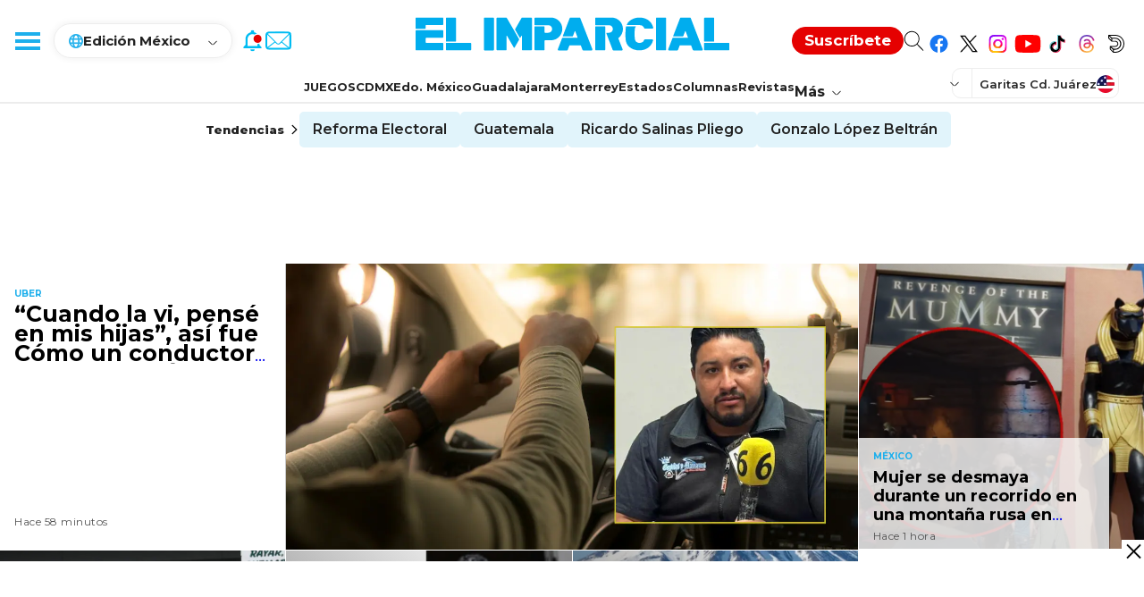

--- FILE ---
content_type: text/html; charset=utf-8
request_url: https://www.google.com/recaptcha/api2/aframe
body_size: 258
content:
<!DOCTYPE HTML><html><head><meta http-equiv="content-type" content="text/html; charset=UTF-8"></head><body><script nonce="mrSc9CDQ7Z4GoRtjSUQ_pg">/** Anti-fraud and anti-abuse applications only. See google.com/recaptcha */ try{var clients={'sodar':'https://pagead2.googlesyndication.com/pagead/sodar?'};window.addEventListener("message",function(a){try{if(a.source===window.parent){var b=JSON.parse(a.data);var c=clients[b['id']];if(c){var d=document.createElement('img');d.src=c+b['params']+'&rc='+(localStorage.getItem("rc::a")?sessionStorage.getItem("rc::b"):"");window.document.body.appendChild(d);sessionStorage.setItem("rc::e",parseInt(sessionStorage.getItem("rc::e")||0)+1);localStorage.setItem("rc::h",'1768869864022');}}}catch(b){}});window.parent.postMessage("_grecaptcha_ready", "*");}catch(b){}</script></body></html>

--- FILE ---
content_type: application/javascript; charset=utf-8
request_url: https://fundingchoicesmessages.google.com/f/AGSKWxWLsy5gaiEDxVqEjCgZT1qzVB7qltwub3WAeTcTJ-sgAENP7rn9t9vqLWVq2_NtXOlsBW9IFvZ8rgAid3_GQ5k3t4t95aH2Z6Kq3j7YOA_eEIcxYdO8Ke2J6X6zyJKJijF2Q1NssuRkirrQ2hCDNJ9NUPyqxGTMkPOgGYhE0laXxuzu4ztywo4CRlDt/__preorderad./blogad02./channelblockads..net/adv/image,script,subdocument,third-party,webrtc,websocket,domain=camwhorestv.org
body_size: -1291
content:
window['d367e95d-b1ce-4f18-9a41-23c8da8738d8'] = true;